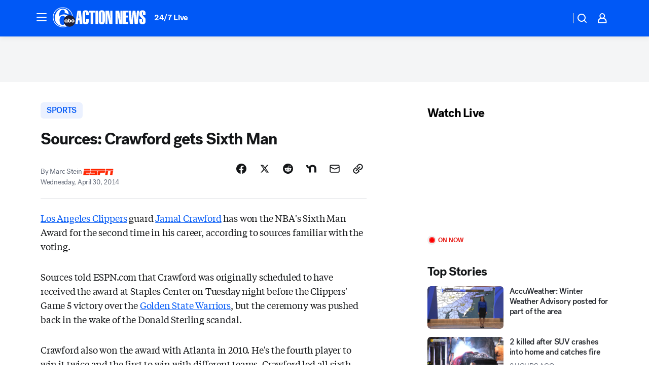

--- FILE ---
content_type: application/javascript
request_url: https://prod.gatekeeper.us-abc.symphony.edgedatg.go.com/vp2/ws/utils/2021/geo/video/geolocation/207/001/gt/-1.jsonp
body_size: 1073
content:
{"ver":"2021","device":"001","brand":"207","xmlns":"https://abc.go.com/vp2/ws/xmlns","user":{"allowed":true,"ip":"3.12.85.205","proxy":"hosting","bandwidth":"broadband","zipcode":"43230","city":"columbus","state":"oh","country":"usa","isp":"amazon technologies inc.","distributionChannel":"2","org":"amazon technologies inc.","useragent":"Mozilla/5.0 (Macintosh; Intel Mac OS X 10_15_7) AppleWebKit/537.36 (KHTML, like Gecko) Chrome/131.0.0.0 Safari/537.36; ClaudeBot/1.0; +claudebot@anthropic.com)","time":"Sun, 18 Jan 2026 01:57:39 -0500","xff":{"ip":"3.12.85.205, 18.68.21.119, 172.18.78.12"},"id":"FF6209F8-3586-40C8-BE4C-C6F8BE4B3D89"},"affiliates":{"affiliate":[{"name":"WSYX","logo":"https://cdn1.edgedatg.com/aws/v2/abc/Live/video/13877091/1ba6f58005365daed202fccf8ab4df07/284x160-Q75_1ba6f58005365daed202fccf8ab4df07.png","dma":"COLUMBUS, OH","rank":"34","id":"WSYX","event":{"url":{"callback":"event_flat_file","value":"https://liveeventsfeed.abc.go.com/wsyx.json"},"refresh":{"unit":"second","value":"300"}}}],"count":1},"server":{"time":"Sun, 18 Jan 2026 06:57:39 +0000"}}